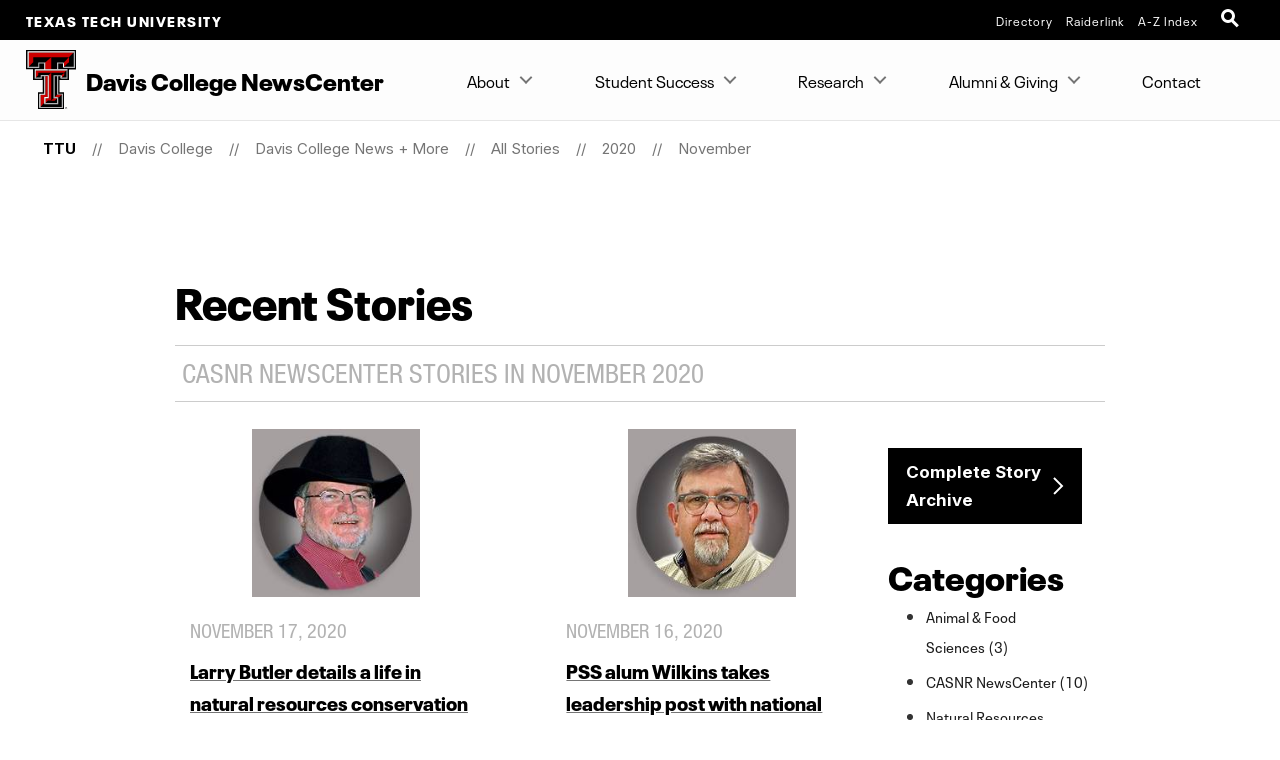

--- FILE ---
content_type: text/html; charset=UTF-8
request_url: https://www.depts.ttu.edu/agriculturalsciences/news/posts/2020/11/?page=4&tags=CASNR+NewsCenter
body_size: 11288
content:
<!DOCTYPE html>
<html class="ttu no-js" lang="en-us">
<head>
   <meta http-equiv="Content-Type" content="text/html; charset=UTF-8">
   <meta name="viewport" content="width=device-width, initial-scale=1">
   <meta charset="UTF-8">
   <meta http-equiv="X-UA-Compatible" content="IE=edge,chrome=1">
   <meta name="theme-color" content="#cc0000">
   <meta name="apple-mobile-web-app-status-bar-style" content="#cc0000">
   <meta name="apple-mobile-web-app-capable" content="yes">
   <title>Recent Stories | November 2020 |Davis College News + More | Davis College  | TTU</title>
   <link rel="icon" type="image/png" href="/favicon-96.png" sizes="96x96" />
<link rel="icon" type="image/svg+xml" href="/favicon.svg" />
<link rel="icon" href="/favicon.ico" />
<link rel="apple-touch-icon" sizes="180x180" href="/apple-touch-icon.png" />
<meta name="apple-mobile-web-app-title" content="Texas Tech University" />
<!--link rel="manifest" href="/site.webmanifest" /> For Android. .webmanifest extension needs to be enabled on web servers -->


<script src="/_ttu-template/2017/js/jquery-2.1.1.js"></script> 

<link rel="stylesheet" href="/_ttu-template/_global/stylesheets/styles_v2_1_5.min.css" media="all" />

<script src="/_ttu-template/2017/js/modernizr.js"></script>
<script src="/_ttu-template/2017/js/scroll.js"></script>
   <!-- Google Tag Manager -->
<script>(function(w,d,s,l,i){w[l]=w[l]||[];w[l].push({'gtm.start':
new Date().getTime(),event:'gtm.js'});var f=d.getElementsByTagName(s)[0],
j=d.createElement(s),dl=l!='dataLayer'?'&l='+l:'';j.async=true;j.src=
'https://www.googletagmanager.com/gtm.js?id='+i+dl;f.parentNode.insertBefore(j,f);
})(window,document,'script','dataLayer','GTM-N8TWBRS');</script>
<!-- End Google Tag Manager -->
   
   <meta name="Author" content="">
   <meta name="Keywords" content="">
   <meta name="Description" content="">
   
   <link type="text/css" rel="stylesheet" href="/agriculturalsciences/includes/styles.css">
   
   <script type="text/javascript">
			var page_id="https://www.depts.ttu.edu/agriculturalsciences/news/posts/2020/11/index.php";
			
				var site_has_own_hostname="no";
			</script>
   
   
   <link type="text/css" rel="stylesheet" href="/_ttu-template/2017/blog/blog.css">
   
   <!--= = = = = = custom/blog.xsl head = = = = = =-->
      <!-- Blog Listing = = = = = = = = = = = = = = = = = = = = = = = = = -->   
</head>
<body>
   
   <!-- Main-header Logo Links = = = = = = = = = = = = = = = = = = = = = = = = = -->
   <div class="university--head"><span class="university--head__title"><a href="http://www.ttu.edu/">Texas Tech University</a></span><nav class="university--head__nav">
	<ul>
	<li><a href="http://directory.texastech.edu/" tabindex="2" aria-label="TTU System Online Directory">Directory</a></li>
	<li><a href="http://raiderlink.ttu.edu/" tabindex="3" aria-label="Raiderlink">Raiderlink</a></li>
	<li><a href="http://www.ttu.edu/site/" tabindex="4" aria-label="Site Index">A-Z Index</a></li>
</ul></nav>
<div class="university--head__search"> 
	<!-- <a class="university__button" href="#">Menu<span></span></a>--> 
	<a class="ttu-search-trigger" href="#ttu-search" aria-label="Open Search"><span></span></a>
</div>
      
   </div>
   <!-- Page Header Navigation = = = = = = = = = = = = = = = = = = = = = = = = = -->
   <header class="ttu-main-header" id="nav">
      <div class="logo__lockup"><a class="ttu-logo" href="https://www.depts.ttu.edu/agriculturalsciences/"><img src="/_ttu-template/2017/img/dbl__T.svg" alt="Texas Tech University Double T" width="5%" height="5%"></a><h1> Davis College NewsCenter </h1>
      </div><ul class="ttu-header-buttons">
	<li><a class="ttu-nav-trigger" href="#ttu-primary-nav">Menu<span></span></a></li>
	<li><a class="ttu-search-trigger mobile-search" href="#ttu-search">Search<span></span></a></li>
</ul>
      
      
   </header>
   <main class="ttu-main-content">
      <!-- Breadcrumbs = = = = = = = = = = = = = = = = = = = = = = = -->
      <section class="breadcrumb">
         <ul class="breadcrumbs">
            
            <li class="breadcrumbs-item"><a href="http://www.ttu.edu/" class="text-center icon-home">TTU</a></li>
            <li class="breadcrumbs-item"><a href="/agriculturalsciences/">Davis College </a></li> 
            <li class="breadcrumbs-item"><a href="/agriculturalsciences/news/">Davis College News + More</a></li> 
            <li class="breadcrumbs-item"><a href="/agriculturalsciences/news/posts/">All Stories</a></li> 
            <li class="breadcrumbs-item"><a href="/agriculturalsciences/news/posts/2020/">2020</a></li> 
            <li class="breadcrumbs-item"><a href="/agriculturalsciences/news/posts/2020/11/">November</a></li> 
         </ul>
      </section>
      <!-- End Breadcrumbs = = = = = = = = = = = = = = = = = = = = = = = -->
      <!-- Main content = = = = = = = = = = = = = = = = = = = = = = = -->
      <section class="l-main-pagecontent">
         <!--= = = = = = custom/blog.xsl body = = = = = =-->
         <section class="blog-listing--sidebar large-9 columns large-centered">
            <div class="row">
               <h1 class="">Recent Stories</h1>               <h2 class="subtitle">CASNR NewsCenter Stories in November 2020</h2>               <div class="large-9 columns">
                  
                     
                  <div id='posts'><article class='story--card post'><figure class='card-image'><img src='/agriculturalsciences/news/images/111720-NRM-Larry-Butler-200.jpg' alt='Larry Butler details a life in natural resources conservation with new book' title='Larry Butler details a life in natural resources conservation with new book ' /></figure>
<p class='subtitle'>November 17, 2020</p>
				<h2><a title='Larry Butler details a life in natural resources conservation with new book' href='https://www.depts.ttu.edu/agriculturalsciences/news/posts/2020/11/nrm-butler-releases-new-book-out-on-the-land.php'>Larry Butler details a life in natural resources conservation with new book</a></h2>
				<p class='desc'>
				
				</p>
<p class='article-tags'><em>tags :</em> <a href='/agriculturalsciences/news/posts/?tags=Natural+Resources+Management'>Natural Resources Management</a>, <a href='/agriculturalsciences/news/posts/?tags=CASNR+NewsCenter'>CASNR NewsCenter</a>, <a href='/agriculturalsciences/news/posts/?tags=Top+Headlines'>Top Headlines</a></p></article>
<article class='story--card post'><figure class='card-image'><img src='/agriculturalsciences/news/images/111620-dev-Tommy-Wilkins-200.jpg' alt='PSS alum Wilkins takes leadership post with national FVIAC Committee' title='PSS alum Wilkins takes leadership post with national FVIAC Committee ' /></figure>
<p class='subtitle'>November 16, 2020</p>
				<h2><a title='PSS alum Wilkins takes leadership post with national FVIAC Committee' href='https://www.depts.ttu.edu/agriculturalsciences/news/posts/2020/11/wilkins-takes-leadership-post-with-national-fviac-committee.php'>PSS alum Wilkins takes leadership post with national FVIAC Committee</a></h2>
				<p class='desc'>
				
				</p>
<p class='article-tags'><em>tags :</em> <a href='/agriculturalsciences/news/posts/?tags=Top+Headlines'>Top Headlines</a>, <a href='/agriculturalsciences/news/posts/?tags=Plant+%26+Soil+Science'>Plant & Soil Science</a>, <a href='/agriculturalsciences/news/posts/?tags=CASNR+NewsCenter'>CASNR NewsCenter</a></p></article>
<article class='story--card post'><figure class='card-image'><img src='/agriculturalsciences/news/images/111620-pss-cotton-field-200.jpg' alt='PSS researchers evaluate improvements, efficiency in Texas cotton nutrition' title='PSS researchers evaluate improvements, efficiency in Texas cotton nutrition ' /></figure>
<p class='subtitle'>November 16, 2020</p>
				<h2><a title='PSS researchers evaluate improvements, efficiency in Texas cotton nutrition' href='https://www.depts.ttu.edu/agriculturalsciences/news/posts/2020/11/pss-efficiency-in-cotton-cultivar-nutrition-research.php'>PSS researchers evaluate improvements, efficiency in Texas cotton nutrition</a></h2>
				<p class='desc'>
				
				</p>
<p class='article-tags'><em>tags :</em> <a href='/agriculturalsciences/news/posts/?tags=Top+Headlines'>Top Headlines</a>, <a href='/agriculturalsciences/news/posts/?tags=Research'>Research</a>, <a href='/agriculturalsciences/news/posts/?tags=Plant+%26+Soil+Science'>Plant & Soil Science</a>, <a href='/agriculturalsciences/news/posts/?tags=CASNR+NewsCenter'>CASNR NewsCenter</a></p></article>
<article class='story--card post'><figure class='card-image'><img src='/agriculturalsciences/news/images/111320-afs-gretchen-mafi-200.jpg' alt='AFS alum Gretchen Mafi tapped for USDA national teaching award' title='AFS alum Gretchen Mafi tapped for USDA national teaching award ' /></figure>
<p class='subtitle'>November 13, 2020</p>
				<h2><a title='AFS alum Gretchen Mafi tapped for USDA national teaching award' href='https://www.depts.ttu.edu/agriculturalsciences/news/posts/2020/11/afs-alum-gretchen-mafi-receives-usda-national-teaching-award.php'>AFS alum Gretchen Mafi tapped for USDA national teaching award</a></h2>
				<p class='desc'>
				
				</p>
<p class='article-tags'><em>tags :</em> <a href='/agriculturalsciences/news/posts/?tags=Animal+%26+Food+Sciences'>Animal & Food Sciences</a>, <a href='/agriculturalsciences/news/posts/?tags=CASNR+NewsCenter'>CASNR NewsCenter</a>, <a href='/agriculturalsciences/news/posts/?tags=Top+Headlines'>Top Headlines</a></p></article>
</div><ul class='pagination'>
<li><a href='?page=1&tags=CASNR+NewsCenter'>1</a></li><li><a href='?page=2&tags=CASNR+NewsCenter'>2</a></li><li><a href='?page=3&tags=CASNR+NewsCenter'>3</a></li><li><a href='?page=4&tags=CASNR+NewsCenter'>4</a></li><li><a href='?page=5&tags=CASNR+NewsCenter' class='next'>5</a></li>
</ul>
<script src="/_ttu-template/2017/js/jquery-ias.min.js"></script>
<script type="text/javascript">
	var ias = $.ias({container: "#posts",item: ".post",pagination: ".pagination",next: ".next"});
	ias.extension(new IASSpinnerExtension());
	ias.extension(new IASTriggerExtension({text:'Load more stories',html:'<div class="ias-trigger ias-trigger-next" style="clear:both;margin:1em 0;text-align:center"><a style="cursor:pointer;" class="button">{text}</a></div>',offset:1}));
//	ias.extension(new IASNoneLeftExtension({html: '<p>There are no more stories.</p>'}));
</script>               </div>
               <div class="large-3 columns sidebar">
                  
                     <a HREF="/archive.php" class="button">Complete Story Archive</a>
                  <div id="post-tags"><h3>Categories</h3><ul><li> <a href="/agriculturalsciences/news/posts/2020/11/?tags=Animal+%26+Food+Sciences">Animal &amp; Food Sciences&nbsp;(3)</a><li> <a href="/agriculturalsciences/news/posts/2020/11/?tags=CASNR+NewsCenter">CASNR NewsCenter&nbsp;(10)</a><li> <a href="/agriculturalsciences/news/posts/2020/11/?tags=Natural+Resources+Management">Natural Resources Management&nbsp;(1)</a><li> <a href="/agriculturalsciences/news/posts/2020/11/?tags=Plant+%26+Soil+Science">Plant &amp; Soil Science&nbsp;(4)</a><li> <a href="/agriculturalsciences/news/posts/2020/11/?tags=Research">Research&nbsp;(4)</a><li> <a href="/agriculturalsciences/news/posts/2020/11/?tags=Top+Headlines">Top Headlines&nbsp;(9)</a></ul></div>
               </div>
            </div>
         </section>
      </section>
      <!-- End Main Content = = = = = = = = = = = = = = = = = = = = = -->
      <!-- Contact Info = = = = = = = = = = = = = = = = = = = = = = = = = https://www.depts.ttu.edu/agriculturalsciences/news/includes/contacts.php-->
      <section class="l-contact">
         <div class="c-contactinfo__container">
            <div class="c-contactinfo__title">
               <h1> Davis College NewsCenter </h1>
            </div><div class="c-contactinfo__social">
   <ul>
      <li><a href="https://www.facebook.com/ttudaviscollege/"><svg version="1.1" role="img" aria-labelledby="title_facebook desc_facebook" x="0px" y="0px" viewBox="0 0 485 485" enableBackground="new 0 0 485 485" style="width:100%;height:40px;"><title id="title_facebook">Like Davis College NewsCenter on Facebook</title><desc id="desc_facebook">Like Davis College NewsCenter on Facebook</desc><g><path class="inner-shape" d="M200.8,400H266V242.4h43.8c0,0,4.1-25.4,6.1-53.2h-49.6v-36.3c0-5.4,7.1-12.7,14.2-12.7H316V85h-48.4       c-68.5,0-66.9,53.1-66.9,61v43.4H169v53h31.8L200.8,400L200.8,400z" /><path class="outer-shape" d="M0,0v485h485V0H0z M455,455H30V30h425V455z" /></g></svg></a></li>
      
      <li><a href="https://www.youtube.com/channel/UCOobzGyyVaTNbtpBt9zmIOA"><svg version="1.1" role="img" aria-labelledby="title_youtube desc_youtube" x="0px" y="0px" viewBox="0 0 485 485" enableBackground="new 0 0 485 485" style="width:100%;height:40px;"><title id="title_youtube">Subscribe to Davis College NewsCenter on YouTube</title><desc id="desc_youtube">Subscribe to Davis College NewsCenter on YouTube</desc><g><path class="inner-shape" d="M124.5,347.9c39.1,4.4,78.6,4.4,117.9,4.4c39.4,0,78.9,0,118-4.4c16.5-1.8,30.2-14.2,34.1-31c5.5-23.8,5.5-49.9,5.5-74.5       s0-50.6-5.4-74.4c-3.9-16.8-17.6-29.1-34.1-31c-39.1-4.4-78.6-4.4-117.9-4.4c-39.4,0-78.9,0-118,4.4c-16.5,1.8-30.2,14.2-34,31       c-5.5,23.8-5.6,49.9-5.6,74.5s0,50.6,5.5,74.5C94.3,333.7,108,346.1,124.5,347.9z M201.9,187.2c33.4,17.4,66.5,34.7,100.1,52.2       c-33.5,17.4-66.7,34.6-100.1,51.9L201.9,187.2L201.9,187.2z" /><path class="outer-shape" d="M0,0v485h485V0H0z M455,455H30V30h425V455z" /></g></svg></a></li>
      
      <li><a href="https://www.instagram.com/ttudaviscollege/"><svg version="1.1" role="img" aria-labelledby="title_instagram desc_instagram" x="0px" y="0px" viewBox="0 0 485 485" enableBackground="new 0 0 485 485" style="width:100%;height:40px;"><title id="title_instagram">Follow Davis College NewsCenter on Instagram</title><desc id="desc_instagram">Follow Davis College NewsCenter on Instagram</desc><g><g class="inner-shape"><path d="M320.5,85H164.5C120.7,85,85,120.7,85,164.5v156.1c0,43.8,35.6,79.5,79.5,79.5h156.1c43.8,0,79.4-35.6,79.4-79.5V164.5       C400,120.7,364.3,85,320.5,85z M365.7,320.6c0,24.9-20.3,45.2-45.2,45.2H164.5c-24.9,0-45.2-20.3-45.2-45.2V164.5       c0-24.9,20.3-45.2,45.2-45.2h156.1c24.9,0,45.2,20.3,45.2,45.2V320.6z" /><path d="M326.2,178.2c-10.6,0-19.2-8.6-19.2-19.2c0-10.6,8.6-19.2,19.2-19.2c10.6,0,19.2,8.6,19.2,19.2       C345.4,169.6,336.8,178.2,326.2,178.2L326.2,178.2z" /><path d="M242.5,161.4c-44.7,0-81.1,36.4-81.1,81.1c0,44.7,36.4,81.1,81.1,81.1c44.7,0,81.1-36.4,81.1-81.1       C323.6,197.8,287.2,161.4,242.5,161.4z M242.5,289.4c-25.8,0-46.8-21-46.8-46.8c0-25.8,21-46.8,46.8-46.8       c25.8,0,46.8,21,46.8,46.8C289.3,268.4,268.3,289.4,242.5,289.4z" /></g><path class="outer-shape" d="M0,0v485h485V0H0z M455,455H30V30h425V455z" /></g></svg></a></li>
      </ul>
</div><ul>
   <li>
      <h3>Address</h3>
      
      <address>P.O. Box 42123, Lubbock, Texas 79409-2123, Dean's Office Location:Goddard Building,
         Room 108
         				</address>
   </li>
   <li>
      <h3>Phone</h3>
      <a href="tel:8067422808">(806)742-2808</a></li>
   <li>
      <h3>Email</h3>
      <a href="mailto:kris.allen@ttu.edu">kris.allen@ttu.edu</a></li>
</ul>         </div>
         
      </section>
      
      
      <!-- Footer = = = = = = = = = = = = = = = = = = = = = = = = = -->
      <footer class="l-footer-university">
         <!-- Address / Slogan -->
         <!-- = = = = = = = = == = = = = = -->
         <div class="c-footer-university__slogan"><h2>Texas Tech University</h2>
<ul class="c-footer__address">
	<li> 2500 Broadway Lubbock, Texas 79409</li>
	<li><a href="tel:+18067422011">806-742-2011</a></li>
</ul>
            
            <div class="l-socialbar"><h4>Follow Texas Tech University</h4>
<ul>
	<li><a href="https://www.facebook.com/TexasTechUniversity/"><svg version="1.1" role="img" aria-labelledby="title_facebook desc_facebook" x="0px" y="0px" viewBox="0 0 485 485" enableBackground="new 0 0 485 485" style="width:100%;height:30px;"><title id="title_facebook">Like Texas Tech University on Facebook</title><desc id="desc_facebook">Like Texas Tech University on Facebook</desc><path class="inner-shape" d="M200.8,400H266V242.4h43.8c0,0,4.1-25.4,6.1-53.2h-49.6v-36.3c0-5.4,7.1-12.7,14.2-12.7H316V85h-48.4       c-68.5,0-66.9,53.1-66.9,61v43.4H169v53h31.8L200.8,400L200.8,400z" /></svg></a></li>
	<li><a href="http://www.twitter.com/texastech/"><svg version="1.1" role="img" aria-labelledby="title_twitter desc_twitter" x="0px" y="0px" viewBox="0 0 485 485" enableBackground="new 0 0 485 485" style="width:100%;height:30px;"><title id="title_twitter">Follow Texas Tech University on X (twitter)</title><desc id="desc_twitter">Follow Texas Tech University on X (twitter)</desc><path class="inner-shape" d="M271.8,218.4L386.6,85h-27.2l-99.6,115.8L180.2,85H88.4l120.3,175.1L88.4,400h27.2l105.2-122.3l84,122.3h91.8L271.8,218.4       L271.8,218.4z M234.6,261.7l-12.2-17.4l-97-138.8h41.8l78.3,112l12.2,17.4l101.8,145.6h-41.8L234.6,261.7L234.6,261.7L234.6,261.7z" /></svg></a></li>
	<li><a href="http://www.youtube.com/user/texastech/"><svg version="1.1" role="img" aria-labelledby="title_youtube desc_youtube" x="0px" y="0px" viewBox="0 0 485 485" enableBackground="new 0 0 485 485" style="width:100%;height:30px;"><title id="title_youtube">Subscribe to Texas Tech University on YouTube</title><desc id="desc_youtube">Subscribe to Texas Tech University on YouTube</desc><path class="inner-shape" d="M124.5,347.9c39.1,4.4,78.6,4.4,117.9,4.4c39.4,0,78.9,0,118-4.4c16.5-1.8,30.2-14.2,34.1-31c5.5-23.8,5.5-49.9,5.5-74.5       s0-50.6-5.4-74.4c-3.9-16.8-17.6-29.1-34.1-31c-39.1-4.4-78.6-4.4-117.9-4.4c-39.4,0-78.9,0-118,4.4c-16.5,1.8-30.2,14.2-34,31       c-5.5,23.8-5.6,49.9-5.6,74.5s0,50.6,5.5,74.5C94.3,333.7,108,346.1,124.5,347.9z M201.9,187.2c33.4,17.4,66.5,34.7,100.1,52.2       c-33.5,17.4-66.7,34.6-100.1,51.9L201.9,187.2L201.9,187.2z" /></svg></a></li>
	<li><a href="https://www.instagram.com/texastech/"><svg version="1.1" role="img" aria-labelledby="title_instagram desc_instagram" x="0px" y="0px" viewBox="0 0 485 485" enableBackground="new 0 0 485 485" style="width:100%;height:30px;"><title id="title_instagram">Follow Texas Tech University on Instagram</title><desc id="desc_instagram">Follow Texas Tech University on Instagram</desc><g class="inner-shape"><path d="M320.5,85H164.5C120.7,85,85,120.7,85,164.5v156.1c0,43.8,35.6,79.5,79.5,79.5h156.1c43.8,0,79.4-35.6,79.4-79.5V164.5       C400,120.7,364.3,85,320.5,85z M365.7,320.6c0,24.9-20.3,45.2-45.2,45.2H164.5c-24.9,0-45.2-20.3-45.2-45.2V164.5       c0-24.9,20.3-45.2,45.2-45.2h156.1c24.9,0,45.2,20.3,45.2,45.2V320.6z" /><path d="M326.2,178.2c-10.6,0-19.2-8.6-19.2-19.2c0-10.6,8.6-19.2,19.2-19.2c10.6,0,19.2,8.6,19.2,19.2       C345.4,169.6,336.8,178.2,326.2,178.2L326.2,178.2z" /><path d="M242.5,161.4c-44.7,0-81.1,36.4-81.1,81.1c0,44.7,36.4,81.1,81.1,81.1c44.7,0,81.1-36.4,81.1-81.1       C323.6,197.8,287.2,161.4,242.5,161.4z M242.5,289.4c-25.8,0-46.8-21-46.8-46.8c0-25.8,21-46.8,46.8-46.8       c25.8,0,46.8,21,46.8,46.8C289.3,268.4,268.3,289.4,242.5,289.4z" /></g></svg></a></li>
	<li><a href="http://www.linkedin.com/companies/texas-tech-university"><svg version="1.1" role="img" aria-labelledby="title_linkedin desc_linkedin" x="0px" y="0px" viewBox="0 0 485 485" enableBackground="new 0 0 485 485" style="width:100%;height:30px;"><title id="title_linkedin">Connect with Texas Tech University on LinkedIn</title><desc id="desc_linkedin">Connect with Texas Tech University on LinkedIn</desc><g class="inner-shape"><path d="M89,189.9c0,0,1.5,0,3.9,0h63.6V393H89V189.9z" /><path d="M122.3,162.2h0.4c23.6,0,38.2-15.6,38.2-35.1c-0.4-19.9-14.6-35.1-37.8-35.1C100.1,92,85,107.2,85,127.1       C85,146.6,99.7,162.2,122.3,162.2z" /><path d="M261.4,393V279.6c0-6.1,0.5-12.1,2.2-16.5c4.9-12.1,16-24.7,34.6-24.7c24.4,0,34.2,18.6,34.2,45.9V393H400V276.5       c0-62.4-33.3-91.4-77.7-91.4c-35.9,0-51.9,19.7-60.9,33.5v0.7H261c0.1-0.2,0.3-0.4,0.4-0.7v-28.8h-67.5c0.9,19.1,0,203.1,0,203.1       L261.4,393L261.4,393z" /></g></svg></a></li>
</ul>
               
            </div>
         </div>
<!-- Links --> 

<!--= = = = = = = = = = = = = = -->
<nav class="c-footer-university__links"  data-silktide="ignore" >
	<ul>
		<li><a href="mailto:webmaster@ttu.edu?subject=Contact%20TTU%20-%20http%3A%2F%2Fwww.depts.ttu.edu%2Fagriculturalsciences%2Fnews%2Fposts%2F2020%2F11%2Findex.php">Contact Us</a></li>
		<li><a href="https://www.ttu.edu/map/">Campus Map</a></li>
		<li><a href="https://www.texastech.edu/careers/">Jobs @ TTU</a></li>
		<li><a href="https://www.ttu.edu/techalert/">TechAlert</a></li>
		<li><a href="https://www.ttu.edu/policy/">General Policy Information</a></li>
		<li><a href="https://www.ttu.edu/courseinfo/">Public Access to Course Info</a></li>
		<li><a href="https://www.depts.ttu.edu/utilities/EnergyManagement/Energy-Management.php">Energy Management</a></li>
		<li><a href="https://www.ttu.edu/wellbeing/">Mental Health Resources</a></li>
		<li><a href="https://www.depts.ttu.edu/titleix/">Title IX</a></li>
		<li><a href="https://secure.ethicspoint.com/domain/media/en/gui/12414/index.html">Fraud and Misconduct Hotline</a></li>
		<li><a href="https://apps.highered.texas.gov/index.cfm?page=44D8EA89B7EF3E9BBAB50F71E96AAA13">Online Institutional Resumes</a></li>
		<li><a href="https://comptroller.texas.gov/transparency/">Texas Transparency</a></li>
	</ul>
	<ul>
		<li><a href="https://www.texastech.edu/">TTU System</a></li>
		<li><a href="https://www.ttuhsc.edu/">TTU Health Sciences Center</a></li>
		<li><a href="https://elpaso.ttuhsc.edu/">TTUHSC El Paso</a></li>
		<li><a href="https://www.angelo.edu/">Angelo State University</a></li>
		<li><a href="https://www.msutexas.edu/">Midwestern State University</a></li>
		<li><a href="https://www.tsl.texas.gov/trail/" target="_blank" aria-label="Statewide Search (opens in new window)">Statewide Search</a></li>
		<li><a href="https://texas.gov/" target="_blank" aria-label="State of Texas (opens in new window)">State of Texas</a></li>
		<li><a href="https://gov.texas.gov/organization/hsgd" target="_blank" aria-label="Texas Homeland Security (opens in new window)">Texas Homeland Security</a></li>
		<li><a href="https://veterans.portal.texas.gov" target="_blank" aria-label="Texas Veterans Portal (opens in new window)">Texas Veterans Portal</a></li>
		<li><a href="https://txcrews.org/" target="_blank" aria-label="Texas CREWS (opens in new window)">Texas CREWS</a></li>
		<li><a href="https://sao.fraud.texas.gov/" target="_blank" aria-label="SAO Fraud Reporting (opens in new window)">SAO Fraud Reporting</a></li>
		<li><a href="https://www.texastech.edu/ogc/open-records.php" target="_blank" aria-label="Open Records Requests (opens in new window)">Open Records Requests</a></li>
	</ul>
</nav>
         
      </footer>
      <div class="l-footer-copyright"><a href="http://www.ttu.edu/">© 2026            					&nbsp;Texas Tech University</a><a href="https://a.cms.omniupdate.com/11/?skin=ttu&amp;account=main&amp;site=agriculturalsciences&amp;action=de&amp;path=/news/posts/2020/11/index.pcf" target="_blank">Mar 1, 2022</a>&nbsp;
         11:11 AM
      </div>
      
   </main>
   
   <!-- Menu Overlay = = = = = = = = = = = = = = = = = = = = = -->
   <div class="ttu-overlay"></div>
   
   
   <nav class="ttu-nav">
      <ul id="cd-primary-nav" class="ttu-primary-nav is-fixed">
         
         <div class="c-page-header__mobile">
            <label class="c-page-header__title moves-out"> Davis College <em>of</em> Agricultural Sciences <em>&amp;</em> Natural Resources </label>
            </div>
         
         <li class="has-children "><a href="#">About</a>
            
            <ul class="ttu-secondary-nav is-hidden">
               <div class="c-page-header__mobile">
                  <label class="c-page-header__title moves-out"> Davis College <em>of</em> Agricultural Sciences <em>&amp;</em> Natural Resources </label>
                  </div>
               <li class="go-back"><a href="#0">Back</a></li>
               
               <li class="has-children "><a href="#" class="c-sitemenu-nolink">ABOUT THE COLLEGE</a>
                  
                  <ul class="is-hidden ">
                     <div class="c-page-header__mobile">
                        <label class="c-page-header__title moves-out"> Davis College <em>of</em> Agricultural Sciences <em>&amp;</em> Natural Resources </label>
                        </div>
                     <li class="go-back"><a href="#0">Back</a></li>
                     
                     <li><a href="/agriculturalsciences/About/bios/_directory.php">Our People</a></li>
                     <li><a href="/agriculturalsciences/About/index.php">About the Davis College</a></li>
                     <li><a href="/agriculturalsciences/primecampaign/index.php">In Pursuit of PRIME</a></li>
                     <li><a href="http://www.depts.ttu.edu/agriculturalsciences/About/facilities/facilities.php">Facilities</a></li>
                     <li><a href="/agriculturalsciences/About/facilities/emergencyComm.php">Emergency Communications</a></li>
                  </ul>
               </li>
               <li class="has-children "><a href="#" class="c-sitemenu-nolink">NEWS</a>
                  
                  <ul class="is-hidden ">
                     <div class="c-page-header__mobile">
                        <label class="c-page-header__title moves-out"> Davis College <em>of</em> Agricultural Sciences <em>&amp;</em> Natural Resources </label>
                        </div>
                     <li class="go-back"><a href="#0">Back</a></li>
                     
                     <li><a href="/agriculturalsciences/news/index.php">NewsCenter</a></li>
                     <li><a href="/agriculturalsciences/events/index.php">Events</a></li>
                     <li><a href="/agriculturalsciences/news/socialMedia.php">Social Media</a></li>
                     <li><a href="https://us14.campaign-archive.com/home/?u=f08fbbddb3143505810a0fb30&amp;id=483856ce66" target="_blank">Newsletter</a></li>
                     <li><a href="https://ttuagriculturist.com/" target="_blank">The Agriculturist</a></li>
                  </ul>
               </li>
               <li class="has-children "><a href="#" class="c-sitemenu-nolink">DEPARTMENTS</a>
                  
                  <ul class="is-hidden ">
                     <div class="c-page-header__mobile">
                        <label class="c-page-header__title moves-out"> Davis College <em>of</em> Agricultural Sciences <em>&amp;</em> Natural Resources </label>
                        </div>
                     <li class="go-back"><a href="#0">Back</a></li>
                     
                     <li><a href="/aaec/">Agricultural &amp; Applied Economics</a></li>
                     <li><a href="/aged/">Agricultural Education &amp; Communications</a></li>
                     <li><a href="/afs/">Animal &amp; Food Sciences</a></li>
                     <li><a href="http://www.larc.ttu.edu/">Landscape Architecture</a></li>
                     <li><a href="/nrm/">Natural Resources Management</a></li>
                     <li><a href="http://www.pssc.ttu.edu/">Plant &amp; Soil Science</a></li>
                     <li><a href="/agriculturalsciences/VetSci/index.php">Veterinary Sciences</a></li>
                  </ul>
               </li>
               <li class="has-children "><a href="#" class="c-sitemenu-nolink">RESEARCH, EDUCATION, &amp; OUTREACH UNITS</a>
                  
                  <ul class="is-hidden ">
                     <div class="c-page-header__mobile">
                        <label class="c-page-header__title moves-out"> Davis College <em>of</em> Agricultural Sciences <em>&amp;</em> Natural Resources </label>
                        </div>
                     <li class="go-back"><a href="#0">Back</a></li>
                     
                     <li><a href="/tawc/">Texas Alliance for Water Conservation</a></li>
                     <li><a href="/meatscience/orders/">Raider Red Meats</a></li>
                     <li><a href="https://ttumileprogram.com/">Matador Institute for Leadership Excellence (MILE)</a></li>
                     <li><a href="/equestriancenter/">Texas Tech Equestrian Center</a></li>
                     <li><a href="/nrm/graduate/degrees/msranchmgt.php" target="_blank">Ranch Management Program</a></li>
                  </ul>
               </li>
               <li class="has-children "><a href="#" class="c-sitemenu-nolink">CENTERS &amp; INSTITUTES</a>
                  
                  <ul class="is-hidden ">
                     <div class="c-page-header__mobile">
                        <label class="c-page-header__title moves-out"> Davis College <em>of</em> Agricultural Sciences <em>&amp;</em> Natural Resources </label>
                        </div>
                     <li class="go-back"><a href="#0">Back</a></li>
                     
                     <li><a href="/agriculturalsciences/Research/centers.php">Davis College Centers &amp; Institutes</a></li>
                     <li><a href="/aged/catt/index.php">Center for AgriScience Communications</a></li>
                     <li><a href="/agriculturalsciences/WaterCenter/index.php">Davis College Water Center</a></li>
                     <li><a href="http://www.fbri.ttu.edu/">Fiber and Biopolymer Research Institute</a></li>
                     <li><a href="http://www.depts.ttu.edu/igcast/index.php">Institute for Genomics of Crop Abiotic Stress Tolerance</a></li>
                     <li><a href="http://www.depts.ttu.edu/aaec/icac/index.php">International Center for Agricultural Competitiveness</a></li>
                     <li><a href="/icfie/">International Center for Food Industry Excellence</a></li>
                     <li><a href="/agriculturalsciences/tcfwru/index.php">Texas Cooperative Research Unit</a></li>
                     <li><a href="http://www.depts.ttu.edu/aaec/tafi/index.php">Thornton Agricultural Finance Institute</a></li>
                  </ul>
               </li>
            </ul>
         </li>
         <li class="has-children "><a href="#">Student Success</a>
            
            <ul class="ttu-secondary-nav is-hidden">
               <div class="c-page-header__mobile">
                  <label class="c-page-header__title moves-out"> Davis College <em>of</em> Agricultural Sciences <em>&amp;</em> Natural Resources </label>
                  </div>
               <li class="go-back"><a href="#0">Back</a></li>
               
               <li class="has-children "><a href="#" class="c-sitemenu-nolink">BECOME A STUDENT</a>
                  
                  <ul class="is-hidden ">
                     <div class="c-page-header__mobile">
                        <label class="c-page-header__title moves-out"> Davis College <em>of</em> Agricultural Sciences <em>&amp;</em> Natural Resources </label>
                        </div>
                     <li class="go-back"><a href="#0">Back</a></li>
                     
                     <li><a href="https://www.ttu.edu/admissions/?_gl=1*7qg9sb*_gcl_au*MTgzNzk2MDM0Ny4xNzQwNDIzNDU5*_ga*ODAxMjQ2NjYwLjE3MzI1NTgxNTI.*_ga_B27HBMC8B7*MTc0NDE0Mjc5NS4xMjcuMS4xNzQ0MTQ4ODkyLjAuMC4w*_ga_KYDNSFJH6D*MTc0NDE0Mjc5NS4yODguMS4xNzQ0MTQ4ODkyLjAuMC4w">Apply Now</a></li>
                     <li><a href="/admissions/visit-events/">Visit Campus</a></li>
                     <li><a href="https://www.depts.ttu.edu/agriculturalsciences/orientation/index.php">Red Raider Orientation</a></li>
                     <li><a href="/agriculturalsciences/Students/prospective/parents/index.php">Resources for Parents</a></li>
                  </ul>
               </li>
               <li class="has-children "><a href="#" class="c-sitemenu-nolink">RESOURCES</a>
                  
                  <ul class="is-hidden ">
                     <div class="c-page-header__mobile">
                        <label class="c-page-header__title moves-out"> Davis College <em>of</em> Agricultural Sciences <em>&amp;</em> Natural Resources </label>
                        </div>
                     <li class="go-back"><a href="#0">Back</a></li>
                     
                     <li><a href="/agriculturalsciences/Students/index.php">Student Dashboard</a></li>
                     <li><a href="/agriculturalsciences/Students/acadRes.php">Academic Support</a></li>
                     <li><a href="/agriculturalsciences/Students/career/index.php">Career Resources</a></li>
                     <li><a href="/agriculturalsciences/Students/getInvolved.php">Get Involved</a></li>
                     <li><a href="/agriculturalsciences/Students/finRes.php">Scholarships &amp; Financial Aid</a></li>
                     <li><a href="/agriculturalsciences/Students/wellness.php">Health &amp; Wellness</a></li>
                     <li><a href="/agriculturalsciences/Students/current/toolbox.php">Toolbox</a></li>
                     <li><a href="/agriculturalsciences/Students/index.php">Dr. Bill Bennet Student Success Center</a></li>
                  </ul>
               </li>
               <li class="has-children "><a href="#" class="c-sitemenu-nolink">ACADEMIC DEGREES</a>
                  
                  <ul class="is-hidden ">
                     <div class="c-page-header__mobile">
                        <label class="c-page-header__title moves-out"> Davis College <em>of</em> Agricultural Sciences <em>&amp;</em> Natural Resources </label>
                        </div>
                     <li class="go-back"><a href="#0">Back</a></li>
                     
                     <li><a href="/agriculturalsciences/Students/major-quiz.php">Major Quiz</a></li>
                     <li><a href="/agriculturalsciences/Students/career/degreeOps/combo.php">What Can I Do With This Degree?</a></li>
                     <li><a href="/agriculturalsciences/Academics/ugrad.php">Undergraduate Programs</a></li>
                     <li><a href="/agriculturalsciences/Academics/grad.php">Graduate Programs</a></li>
                     <li><a href="/agriculturalsciences/Academics/distance.php">Distance Programs</a></li>
                  </ul>
               </li>
            </ul>
         </li>
         <li class="has-children "><a href="#">Research</a>
            
            <ul class="ttu-secondary-nav is-hidden">
               <div class="c-page-header__mobile">
                  <label class="c-page-header__title moves-out"> Davis College <em>of</em> Agricultural Sciences <em>&amp;</em> Natural Resources </label>
                  </div>
               <li class="go-back"><a href="#0">Back</a></li>
               
               <li class="has-children "><a href="#" class="c-sitemenu-nolink">CENTERS &amp; INSTITUTES</a>
                  
                  <ul class="is-hidden ">
                     <div class="c-page-header__mobile">
                        <label class="c-page-header__title moves-out"> Davis College <em>of</em> Agricultural Sciences <em>&amp;</em> Natural Resources </label>
                        </div>
                     <li class="go-back"><a href="#0">Back</a></li>
                     
                     <li><a href="/agriculturalsciences/Research/centers.php">Davis College Centers &amp; Institutes</a></li>
                     <li><a href="/aged/catt/index.php">Center for AgriScience Communications at Texas Tech</a></li>
                     <li><a href="/agriculturalsciences/WaterCenter/index.php">Davis College Water Center</a></li>
                     <li><a href="http://www.fbri.ttu.edu/">Fiber and Biopolymer Research Institute</a></li>
                     <li><a href="http://www.depts.ttu.edu/igcast/index.php">Institute for Genomics of Crop Abiotic Stress Tolerance</a></li>
                     <li><a href="http://www.depts.ttu.edu/aaec/icac/index.php">International Center for Agricultural Competitiveness</a></li>
                     <li><a href="/icfie/">International Center for Food Industry Excellence</a></li>
                     <li><a href="/agriculturalsciences/tcfwru/index.php">Texas Cooperative Research Unit</a></li>
                     <li><a href="http://www.depts.ttu.edu/aaec/tafi/index.php">Thornton Agricultural Finance Institute</a></li>
                  </ul>
               </li>
               <li class="has-children "><a href="#" class="c-sitemenu-nolink">RESEARCH RESOURCES</a>
                  
                  <ul class="is-hidden ">
                     <div class="c-page-header__mobile">
                        <label class="c-page-header__title moves-out"> Davis College <em>of</em> Agricultural Sciences <em>&amp;</em> Natural Resources </label>
                        </div>
                     <li class="go-back"><a href="#0">Back</a></li>
                     
                     <li><a href="/agriculturalsciences/Research/resources/ugrad/index.php">Undergraduate Research Grants</a></li>
                     <li><a href="/agriculturalsciences/images/slideshows/thinkingSmall.php">Gallery: FBRI Micro-Gin</a></li>
                     <li><a href="/agriculturalsciences/news/posts/?tags=Research">Research News</a></li>
                  </ul>
               </li>
               <li class="has-children "><a href="#" class="c-sitemenu-nolink">FACULTY RESOURCES</a>
                  
                  <ul class="is-hidden ">
                     <div class="c-page-header__mobile">
                        <label class="c-page-header__title moves-out"> Davis College <em>of</em> Agricultural Sciences <em>&amp;</em> Natural Resources </label>
                        </div>
                     <li class="go-back"><a href="#0">Back</a></li>
                     
                     <li><a href="/vpr/ors/">Office of Research Services</a></li>
                     <li><a href="/officialpublications/facultyHB/">Faculty Handbook</a></li>
                     <li><a href="/agriculturalsciences/About/toolbox.php">Davis College Toolbox</a></li>
                     <li><a href="/agriculturalsciences/About/committees/index.php">Davis College Committees</a></li>
                     <li><a href="/agriculturalsciences/Research/resources/fundingOps.php">Funding Opportunity List</a></li>
                  </ul>
               </li>
               <li class="has-children "><a href="#" class="c-sitemenu-nolink">PROPOSAL SUBMISSION</a>
                  
                  <ul class="is-hidden ">
                     <div class="c-page-header__mobile">
                        <label class="c-page-header__title moves-out"> Davis College <em>of</em> Agricultural Sciences <em>&amp;</em> Natural Resources </label>
                        </div>
                     <li class="go-back"><a href="#0">Back</a></li>
                     
                     <li><a href="/agriculturalsciences/Research/resources/intentToSubmit.php">Davis College Intent to Submit Form <i>(e-Raider Password Required)</i></a></li>
                     <li><a href="/agriculturalsciences/Research/ProposalSub/usda.php">U.S. Department of Agriculture (USDA)</a></li>
                     <li><a href="/agriculturalsciences/Research/ProposalSub/fas.php">USDA Foundational &amp; Applied Science (FAS)</a></li>
                     <li><a href="/agriculturalsciences/Research/ProposalSub/Doc11_FY24-HSI-RFA-P-1.pdf">USDA Hispanic Serving Institutions (HSI)</a></li>
                     <li><a href="/agriculturalsciences/Research/ProposalSub/Doc12_FY25-NLGCA-RFA-P.pdf">USDA Non-Land Grant Colleges of Agriculture (NLGCA)</a></li>
                     <li><a href="/agriculturalsciences/Research/ProposalSub/nsf.php">National Science Foundation (NSF)</a></li>
                     <li><a href="/agriculturalsciences/Research/ProposalSub/Doc18_NIHFundingGuide.pdf">National Institutes of Health (NIH)</a></li>
                     <li><a href="/agriculturalsciences/Research/ProposalSub/Doc19_DEDFundingGuide.pdf">U.S. Department of Education (DED)</a></li>
                  </ul>
               </li>
            </ul>
         </li>
         <li class="has-children "><a href="#">Alumni &amp; Giving</a>
            
            <ul class="ttu-secondary-nav is-hidden">
               <div class="c-page-header__mobile">
                  <label class="c-page-header__title moves-out"> Davis College <em>of</em> Agricultural Sciences <em>&amp;</em> Natural Resources </label>
                  </div>
               <li class="go-back"><a href="#0">Back</a></li>
               
               <li class="has-children "><a href="#" class="c-sitemenu-nolink">ALUMNI RESOURCES</a>
                  
                  <ul class="is-hidden ">
                     <div class="c-page-header__mobile">
                        <label class="c-page-header__title moves-out"> Davis College <em>of</em> Agricultural Sciences <em>&amp;</em> Natural Resources </label>
                        </div>
                     <li class="go-back"><a href="#0">Back</a></li>
                     
                     <li><a href="/agriculturalsciences/Alumni/awards/distAlum_2025.php">Distinguished Alumni &amp; Outstanding Young Alumni</a></li>
                     <li><a href="/agriculturalsciences/Alumni/awards/oaNom.php">Outstanding Agriculturalist</a></li>
                     <li><a href="/agriculturalsciences/Alumni/career.php">Career Services</a></li>
                     <li><a href="/careercenter/hireredraiders.php" target="_blank">Hire Red Raiders</a></li>
                     <li><a href="/agriculturalsciences/events/index.php">Events</a></li>
                     <li><a href="/agriculturalsciences/Alumni/devAlumni.php">Contact Us</a></li>
                  </ul>
               </li>
               <li class="has-children "><a href="#" class="c-sitemenu-nolink">DEVELOPMENT</a>
                  
                  <ul class="is-hidden ">
                     <div class="c-page-header__mobile">
                        <label class="c-page-header__title moves-out"> Davis College <em>of</em> Agricultural Sciences <em>&amp;</em> Natural Resources </label>
                        </div>
                     <li class="go-back"><a href="#0">Back</a></li>
                     
                     <li><a href="/agriculturalsciences/primecampaign/index.php">In Pursuit of PRIME</a></li>
                     <li><a href="/agriculturalsciences/Alumni/give/giving.php">Giving Opportunities</a></li>
                     <li><a href="/agriculturalsciences/Alumni/devAlumni.php">Development &amp; Alumni Relations Office</a></li>
                  </ul>
               </li>
               <li class="has-children "><a href="#" class="c-sitemenu-nolink">PUBLICATIONS</a>
                  
                  <ul class="is-hidden ">
                     <div class="c-page-header__mobile">
                        <label class="c-page-header__title moves-out"> Davis College <em>of</em> Agricultural Sciences <em>&amp;</em> Natural Resources </label>
                        </div>
                     <li class="go-back"><a href="#0">Back</a></li>
                     
                     <li><a href="https://ttuagriculturist.com/" target="_blank">The Agriculturist</a></li>
                     <li><a href="https://us14.campaign-archive.com/home/?u=f08fbbddb3143505810a0fb30&amp;id=483856ce66" target="_blank">Newsletter</a></li>
                     <li><a href="/agriculturalsciences/news/index.php">Davis College NewsCenter</a></li>
                     <li><a href="/agriculturalsciences/Alumni/landmarks/index.php">Landmarks Magazine Archive</a></li>
                  </ul>
               </li>
            </ul>
         </li>
         <li><a href="/agriculturalsciences/About/bios/_directory.php">Contact</a></li>
         <div class="l-ttunav is-hidden"><label class="c-page-header__title">Additional Resources</label>
            <a href="http://www.ttu.edu/" alt="TTU Home" title="TTU Home">TTU Home</a>
            <ul>
	<li><a href="http://directory.texastech.edu/" tabindex="2" aria-label="TTU System Online Directory">Directory</a></li>
	<li><a href="http://raiderlink.ttu.edu/" tabindex="3" aria-label="Raiderlink">Raiderlink</a></li>
	<li><a href="http://www.ttu.edu/site/" tabindex="4" aria-label="Site Index">A-Z Index</a></li>
</ul></div>
      </ul>
      </nav>
   
   <!-- TTU Search -->
<!--
<div id="ttu-search" class="ttu-search">
	<form action="https://www.ttu.edu/search/" method="get">
		<input type="search" placeholder="Search..." name="query" aria-label="Search TTU Site" />
	</form>
</div>
 -->
<!-- TTU Google Search -->
<div id="ttu-search" class="ttu-search">
<script async src="https://cse.google.com/cse.js?cx=005616944757946716054:pp7cfxslkbm">
</script>
<div class="gcse-searchbox-only"></div>
</div>
<script src="/_ttu-template/2017/js/classie.js"></script> 
<script src="/_ttu-template/2017/js/main.js"></script> 
<script src="/_ttu-template/2017/js/stickykit.js"></script> 
<script>
    $("#nav").stick_in_parent({
        bottoming: false
    });
    </script> 
   
   <!--= = = = = = custom/blog.xsl footer = = = = = =-->
   
</body>
</html>